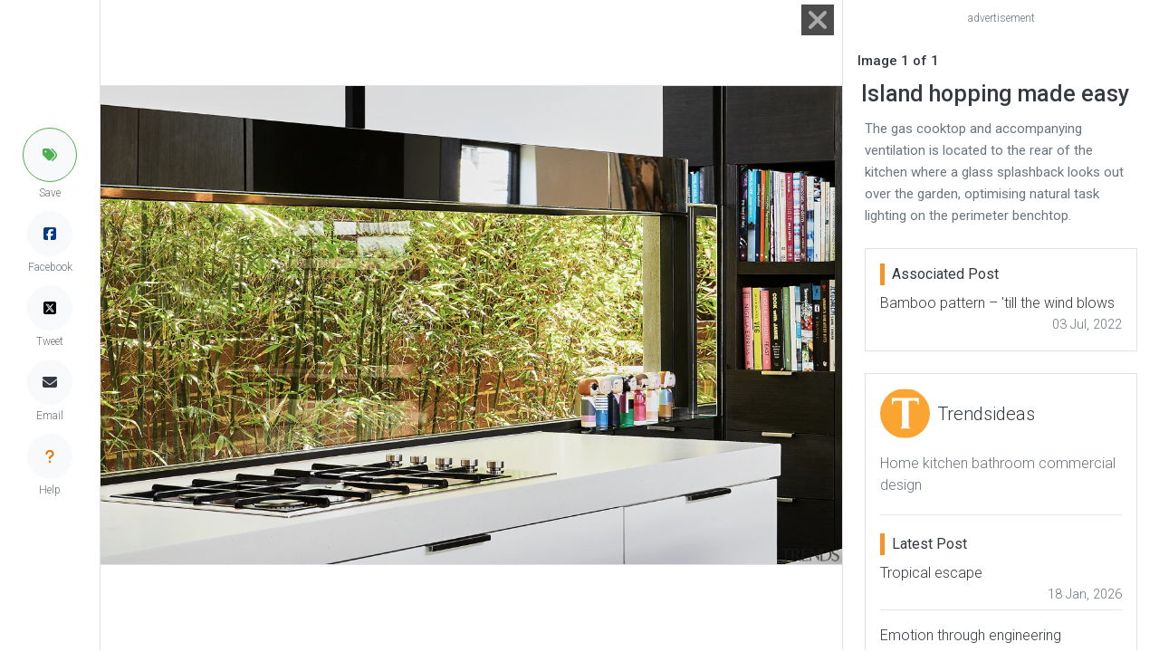

--- FILE ---
content_type: text/html; charset=UTF-8
request_url: https://trendsideas.com/gallery/stories/bamboo-pattern-till-the-wind-blows/944391-island-hopping-made-easy
body_size: 4259
content:
<!doctype html>
<html lang="en">
  <head>
    <script>
  if (window.location.host == "new.trendsideas.com"){
    window.location.href = "https://trendsideas.com" + window.location.pathname;
  }
</script>

    <meta name="google-site-verification" content="wkVB-2Lf60W5lZdUZlHWjOBiS-IEyhb_GWpL-8uQc1A"/>
<meta charset="utf-8">
<meta content="width=device-width, initial-scale=1.0, maximum-scale=1.0, user-scalable=0" name="viewport"/>
<meta http-equiv="X-UA-Compatible" content="IE=edge,chrome=1"/>
<link
rel="icon" href="/favicon.ico"/>
<!--     Fonts and icons     -->
<link
rel="stylesheet" type="text/css" href="https://fonts.googleapis.com/css?family=Roboto:300,400,500,700"/>

<link rel="stylesheet" href="/css/all.css?id=c85e6039dcf6ae5e89c8">

    <!-- Google tag (gtag.js) -->
<script async src="https://www.googletagmanager.com/gtag/js?id=G-YHMRQVXZSM"></script>
<script>
  window.dataLayer = window.dataLayer || [];
  function gtag(){dataLayer.push(arguments);}
  gtag('js', new Date());

  gtag('config', 'G-YHMRQVXZSM');
</script>
<script>
	window.gaId = "";
</script>
<script async='async' src='https://www.googletagservices.com/tag/js/gpt.js'></script>
<script>
	var googletag = googletag || {};
googletag.cmd = googletag.cmd || [];
googletag.cmd.push(function () {
	googletag.defineSlot('/134761976/REC-SLOT-5', [728.0, 90.0], 'div-gpt-ad-1524450308023-4').addService(googletag.pubads());
googletag.defineSlot('/134761976/REC-SLOT-1', [300, 250], 'div-gpt-ad-1524450308023-0').addService(googletag.pubads());
googletag.defineSlot('/134761976/REC-SLOT-2', [300, 250], 'div-gpt-ad-1524450308023-1').addService(googletag.pubads());
googletag.defineSlot('/134761976/REC-SLOT-3', [300, 250], 'div-gpt-ad-1524450308023-2').addService(googletag.pubads());
googletag.defineSlot('/134761976/REC-SLOT-4', [300, 250], 'div-gpt-ad-1524450308023-3').addService(googletag.pubads());
googletag.defineSlot('/134761976/rec-slot-8-right', [300, 250], 'div-gpt-ad-1722093699070-0').addService(googletag.pubads());
googletag.defineSlot('/134761976/Rec-slot-9-right', [300, 250], 'div-gpt-ad-1722094203406-0').addService(googletag.pubads());
googletag.defineSlot('/134761976/REC-SLOT-6', [300, 500], 'div-gpt-ad-1579481098465-0').addService(googletag.pubads());

googletag.pubads().enableSingleRequest();
googletag.pubads().collapseEmptyDivs(true);
googletag.pubads().setTargeting('categories', []);
googletag.pubads().setTargeting('company-slug', []);
googletag.pubads().setTargeting('book-slug', []);
googletag.enableServices();
});
</script>
<script>
	(function (w, d, s, l, i) {
w[l] = w[l] || [];
w[l].push({'gtm.start': new Date().getTime(), event: 'gtm.js'});
var f = d.getElementsByTagName(s)[0],
j = d.createElement(s),
dl = l != 'dataLayer' ? '&l=' + l : '';
j.async = true;
j.src = 'https://www.googletagmanager.com/gtm.js?id=' + i + dl;
f.parentNode.insertBefore(j, f);
})(window, document, 'script', 'dataLayer', 'GTM-MKNDLPR');
</script>
<!--Business Profile Report tracking-->
<script>
	window.dataLayer = window.dataLayer || [];
window.dataLayer.push({'event': 'relatedInfo', 'profile': [],});
</script>
<!-- Start of HubSpot Embed Code -->
<script async defer id="hs-script-loader" src="//js.hs-scripts.com/5501656.js" type="text/javascript"></script>
<!-- End of HubSpot Embed Code -->

        <title>Island hopping made easy - Gallery - 1 | Trends</title>
        <meta name="description" content="The gas cooktop and accompanying ventilation is located to the rear of the kitchen where a glass splashback looks out over the garden, optimising natural task lighting on the perimeter benchtop. - Gallery - 1">
    <link href="https://trendsideas.com/gallery/stories/bamboo-pattern-till-the-wind-blows/944391-island-hopping-made-easy" rel="canonical">
            <style>
      .close-btn {
        width: 32px;
        height: 32px;
      }
      .close-text {
        color: #333;
      }
      .close-btn:hover::before, .close-btn:hover::after {
        background-color: red;
      }
      .close-btn:hover ~.close-text {
        color: red;
      }
      .close-btn:before, .close-btn:after {
        position: absolute;
        left: 18px;
        content: ' ';
        height: 42px;
        width: 2px;
        background-color: #333;
      }
      .close-btn:before {
        transform: rotate(45deg);
      }
      .close-btn:after {
        transform: rotate(-45deg);
      }
    </style>
  </head>
  <body id="gallery_page" class="bg-white">
    <div id="app_admin">
            <trends-service-lazy-loader entry-slug="AK.S_HR_01_2022-07-01-022118.jpg" csrftoken="rs_YlID-BmpduEidl9C_1Tiuta_Lh5gnWDoCRoMLemeXddun8jdIyveljvbPzUkkFfAm2KC17op_n9Ppms7xYDBXdAzbYxQf2hnp0scPB58="></trends-service-lazy-loader>
      <mautic-script :id="1" :priority="99"></mautic-script>
      <div class="rotate_hide">
      </div>
        
	<div class="d-flex justify-content-center">
		<div class="d-flex flex-lg-row justify-content-center flex-column">
			<div class=" border-right d-flex align-items-center">

				<div class="d-none d-lg-block">

	<div class="d-flex flex-column justify-content-center align-items-center h-100" style="top:0px; z-index:9999;  margin-left:25px;margin-right:25px;">

		<trends-edit-profile-button :id="99" type="circle"></trends-edit-profile-button>

				<trends-save-button class="mb-2" :entry-id="944391" entrytitle="Island hopping made easy" entrysubtitle="The gas cooktop and accompanying ventilation is located to the rear of the kitchen where a glass splashback looks out over the garden, optimising natural task lighting on the perimeter benchtop." image="https://res.cloudinary.com/trends-publishing/image/upload/ar_1.8,c_thumb,dpr_1.0,g_center,w_760/f_auto,q_auto:best/AK.S_HR_01_2022-07-01-022118.jpg" alt="The gas cooktop and accompanying ventilation is located " type="circle"></trends-save-button>
		<a class="link-hover-default-facebook p-0 rounded-circle d-flex m-0 justify-content-center align-items-center border border-light bg-light" style="height: 50px; width: 50px;" href="https://www.facebook.com/sharer/sharer.php?u=https%3A%2F%2Ftrendsideas.com%2Fgallery%2Fstories%2Fbamboo-pattern-till-the-wind-blows%2F944391-island-hopping-made-easy" target="_blank">
			<i class="fab fa-facebook-square" style="color:rgb(4, 59, 135)"></i>
		</a>
		<p class="text-muted p-0 m-0 mb-2" style="font-size: 12px;">Facebook</p>
		<a class="link-hover-default-twitter p-0 rounded-circle d-flex m-0 justify-content-center align-items-center border border-light bg-light" style="height: 50px; width: 50px;" href="https://twitter.com/intent/tweet?url=https%3A%2F%2Ftrendsideas.com%2Fgallery%2Fstories%2Fbamboo-pattern-till-the-wind-blows%2F944391-island-hopping-made-easy" target="_blank">
			<i class="fa-brands fa-square-x-twitter" style="color:rgb(0, 0, 0)" ></i>
		</a>
		<p class="text-muted p-0 m-0 mb-2" style="font-size: 12px;">Tweet</p>
		
		<email-share-button-component class="mb-2" entry-title="Island hopping made easy" entry-type="image"></email-share-button-component>

		<a class="link-hover-default p-0 rounded-circle d-flex m-0 justify-content-center align-items-center border border-light bg-light" style="height: 50px; width: 50px;" href="/contact?source=/gallery/stories/bamboo-pattern-till-the-wind-blows/944391-island-hopping-made-easy" rel="nofollow">
			<i class="fas fa-question"></i>
		</a> 
		
		<p class="text-muted p-0 m-0 mb-4" style="font-size: 12px;">Help</p>
	</div>
</div>
			</div>

			<div class="justify-content-between d-flex align-items-center" style="position:relative;min-width: 320px; width:100%;height:99.7vh;">
				<gallery-close site-url="https://trendsideas.com/" is-mobile=""></gallery-close>

									<div>
						<div style="width: 44px;height: 44px;"></div>
					</div>

				
				<div class="border text-center" style="margin-left: -45px;margin-right: -45px;">
					<img alt="The gas cooktop and accompanying ventilation is located " src="https://res.cloudinary.com/trends-publishing/image/upload/s--9QTT4ofn--/c_scale,dpr_1.0,g_center,w_2560/e_anti_removal:10,g_south_east,l_trends_watermark,o_70,w_200,x_10,y_10/f_auto,q_auto:best/AK.S_HR_01_2022-07-01-022118.jpg" class="gallery_img w-100" style="object-fit: contain;max-height: 99.7vh; max-width:100%; ">
				</div>

									<div>
						<div style="width: 44px;height: 44px;"></div>
					</div>
				
							</div>
			<div class="px-3 ml-auto border-left" style="flex: 0 0 350px; ">

				<div class="row" style="height:99.7vh; overflow: scroll;">
					<div class="d-flex d-lg-none w-100 justify-content-center">
						<trends-edit-profile-button :id="99"></trends-edit-profile-button>

<trends-save-button :entry-id="944391" entrytitle="Island hopping made easy" entrysubtitle="The gas cooktop and accompanying ventilation is located to the rear of the kitchen where a glass splashback looks out over the garden, optimising natural task lighting on the perimeter benchtop." image="https://res.cloudinary.com/trends-publishing/image/upload/ar_1.8,c_thumb,dpr_1.0,g_center,w_760/f_auto,q_auto:best/AK.S_HR_01_2022-07-01-022118.jpg" alt="The gas cooktop and accompanying ventilation is located "></trends-save-button>
<a class="btn btn-social btn-fill btn-facebook btn-sm my-auto py-1 px-2" href="https://www.facebook.com/sharer/sharer.php?u=https%3A%2F%2Ftrendsideas.com%2Fgallery%2Fstories%2Fbamboo-pattern-till-the-wind-blows%2F944391-island-hopping-made-easy" target="_blank">
	<i class="fab fa-facebook-square"></i>
	Share
</a>
<a class="btn btn-social btn-fill btn-twitter btn-sm my-auto py-1 px-2" href="https://twitter.com/intent/tweet?url=https%3A%2F%2Ftrendsideas.com%2Fgallery%2Fstories%2Fbamboo-pattern-till-the-wind-blows%2F944391-island-hopping-made-easy" target="_blank" rel="nofollow">
	<i class="fab fa-twitter"></i>
	Tweet
</a>
<a class="btn btn-default btn-fill btn-sm my-auto py-1 px-2" href="/contact?source=/gallery/stories/bamboo-pattern-till-the-wind-blows/944391-island-hopping-made-easy" rel="nofollow">
	<i class="fas fa-question"></i>
	Help
</a>
					</div>

					<div class="col-12">
													<trends-banner banners="&quot;\t\n\t\n\t\n\t\t\t\n\t\t\n\t\n\n\t\t\t\u003Cdiv class=\u0022mx-auto my-2 p-0\u0022\u003E\n\t\t\t\t\u003C!-- \/134761976\/REC-SLOT-1 --\u003E\n\n\t\u003Cp class=\u0022mb-1 text-muted text-center\u0022 style=\u0022font-size:12px\u0022\u003Eadvertisement\u003C\/p\u003E\n\t\u003Cdiv id=&#039;div-gpt-ad-1524450308023-0&#039; class=\u0022col-12 m-0 p-0\u0022\u003E\n\n\t\t\u003Cscript\u003E\n\t\t\tgoogletag.cmd.push(function () {\ngoogletag.display(&#039;div-gpt-ad-1524450308023-0&#039;);\n});\n\t\t\u003C\/script\u003E\n\t\u003C\/div\u003E\n\t\n\t\t\u003C\/div\u003E\n\t\n\n&quot;"></trends-banner>
											</div>

											<div class="col-8 d-none d-sm-block align-items-center">
							<h2 class="text-dark font-weight-bold mb-0 mt-3" style="font-size: 15px;">Image
								1
								of
								1</h2>
						</div>
					

					<div class="col-12 mt-2">
						<trends-useful-info :id="3" :priority="1" entry-slug=""></trends-useful-info>
						<h1 class="m-1 text-dark font-weight-bold" style="font-size: 25px;">Island hopping made easy</h1>
						<p class="m-0 p-2 text-muted" style="font-size: 15px;font-weight: 400;">The gas cooktop and accompanying ventilation is located to the rear of the kitchen where a glass splashback looks out over the garden, optimising natural task lighting on the perimeter benchtop.<br/></p>
					</div>

																	<div class="col-12 mt-2">
							<div class="p-2">

								<div class="w-100 border mb-4 p-3">
									<p class="text-dark m-0 border-side-bar px-2 mb-2 h5">Associated Post</p>

									<a class="m-0 p-0" href="https://trendsideas.com/stories/bamboo-pattern-till-the-wind-blows">
										<p class="link-hover-default text-dark mb-0">Bamboo pattern – &#039;till the wind blows</p>
									</a>
									<div class="d-flex">
										<span class="text-muted ml-auto" style="font-size: 0.9em;">03 Jul, 2022</span>

									</div>
								</div>


																									<div class="mt-2">
											<div class="w-100 border mb-4 p-3">
					<div class="d-flex align-items-center">
				<div>
					<a href="https://trendsideas.com/profiles/trendsideas" class="zoom"><img data-src="https://res.cloudinary.com/trends-publishing/image/upload/ar_1.0,c_thumb,dpr_1.0,g_center,w_80/f_auto,q_auto:best/trends_logo_T_orange.png" class="lazyload rounded-circle img-logo"></a>
				</div>
				<div class="d-flex flex-row justify-content-center p-2 h-100">
					<a class="m-0 p-0" href="https://trendsideas.com/profiles/trendsideas">
						<p class="text-dark link-hover-default m-0" style="font-size:20px">Trendsideas</p>
					</a>
				</div>
			</div>
			<div class="py-3">
				<p class="text-muted m-0">Home kitchen bathroom commercial design</p>
			</div>
			<hr class="my-1">
			<div class="py-3">
				<p class="text-dark m-0 border-side-bar px-2 mb-2 h5">Latest Post</p>
													<a class="m-0 p-0" href="https://trendsideas.com/stories/tropical-escape-1">
						<p class="link-hover-default text-dark mb-0">Tropical escape</p>
					</a>
					<div class="d-flex">
						<span class="text-muted ml-auto" style="font-size: 0.9em">18 Jan, 2026</span>
					</div>
											<hr class="mt-1">
														<a class="m-0 p-0" href="https://trendsideas.com/stories/emotion-through-engineering">
						<p class="link-hover-default text-dark mb-0">Emotion through engineering</p>
					</a>
					<div class="d-flex">
						<span class="text-muted ml-auto" style="font-size: 0.9em">18 Jan, 2026</span>
					</div>
											<hr class="mt-1">
														<a class="m-0 p-0" href="https://trendsideas.com/stories/slow-down-take-a-breath">
						<p class="link-hover-default text-dark mb-0">Slow down, take a breath</p>
					</a>
					<div class="d-flex">
						<span class="text-muted ml-auto" style="font-size: 0.9em">18 Jan, 2026</span>
					</div>
												</div>
						</div>
<div class="w-100 mb-4 p-3  border">
	<div class="d-flex align-items-center mb-2">
		<p class="text-dark m-0 border-side-bar px-2 h5">We know the Specialists</p>
	</div>
			<trends-promoboxes :id="2" :num="11" :priority="5" :all-wide="false"></trends-promoboxes>
	</div>

		
	<div class="w-100 mb-4 p-3 border">
		<div class="d-flex align-items-center mb-2">
			<p class="text-dark m-0 border-side-bar px-2 h5">Latest Book</p>
			<a class="ml-auto" href="/library">
				<p class="text-dark link-hover-default h6">
					More Books >
				</p>
			</a>
		</div>
		<div class="card no-shadow align-items-center mb-0">
			<div class="col-8 p-0 book-shadow">
				<a href="https://trendsideas.com/books/41-04-1-1"><img data-src="https://res.cloudinary.com/trends-publishing/image/upload/c_scale,dpr_1.0,g_center,h_500,w_380/f_auto,q_auto:best/TRENDS-COVER-%E2%80%93-Box-1.png" class="lazyload card-img-top" alt="TRENDS COVER Box 1 -  "></a>
			</div>
			<div class="card-body text-center p-0">
				<a href="https://trendsideas.com/books/41-04-1-1">
					<h4 class="card-title link-hover-default mt-4 mb-3">Trends 41-06</h4>
				</a>
				<p class="card-subtitle mb-2 text-muted">Home Kitchen Bathroom Design </p>
				<a class="btn btn-primary font-weight-bold text-light" href="https://trendsideas.com/books/41-04-1-1">Read More</a>


			</div>
		</div>
	</div>



									</div>
																							</div>
						</div>

									</div>
			</div>
		</div>
	</div>
    </div>

          <script src="/js/lazy-loading-general-admin.js?id=163d4b8223b119c083b3"></script>
      <script src="/js/all.js?id=bf1c27dce1c293bd9df0"></script>
      </body>
</html>

--- FILE ---
content_type: text/html; charset=utf-8
request_url: https://www.google.com/recaptcha/api2/aframe
body_size: 267
content:
<!DOCTYPE HTML><html><head><meta http-equiv="content-type" content="text/html; charset=UTF-8"></head><body><script nonce="i0kvCdxXddfi04jfKakZ5g">/** Anti-fraud and anti-abuse applications only. See google.com/recaptcha */ try{var clients={'sodar':'https://pagead2.googlesyndication.com/pagead/sodar?'};window.addEventListener("message",function(a){try{if(a.source===window.parent){var b=JSON.parse(a.data);var c=clients[b['id']];if(c){var d=document.createElement('img');d.src=c+b['params']+'&rc='+(localStorage.getItem("rc::a")?sessionStorage.getItem("rc::b"):"");window.document.body.appendChild(d);sessionStorage.setItem("rc::e",parseInt(sessionStorage.getItem("rc::e")||0)+1);localStorage.setItem("rc::h",'1769000376899');}}}catch(b){}});window.parent.postMessage("_grecaptcha_ready", "*");}catch(b){}</script></body></html>